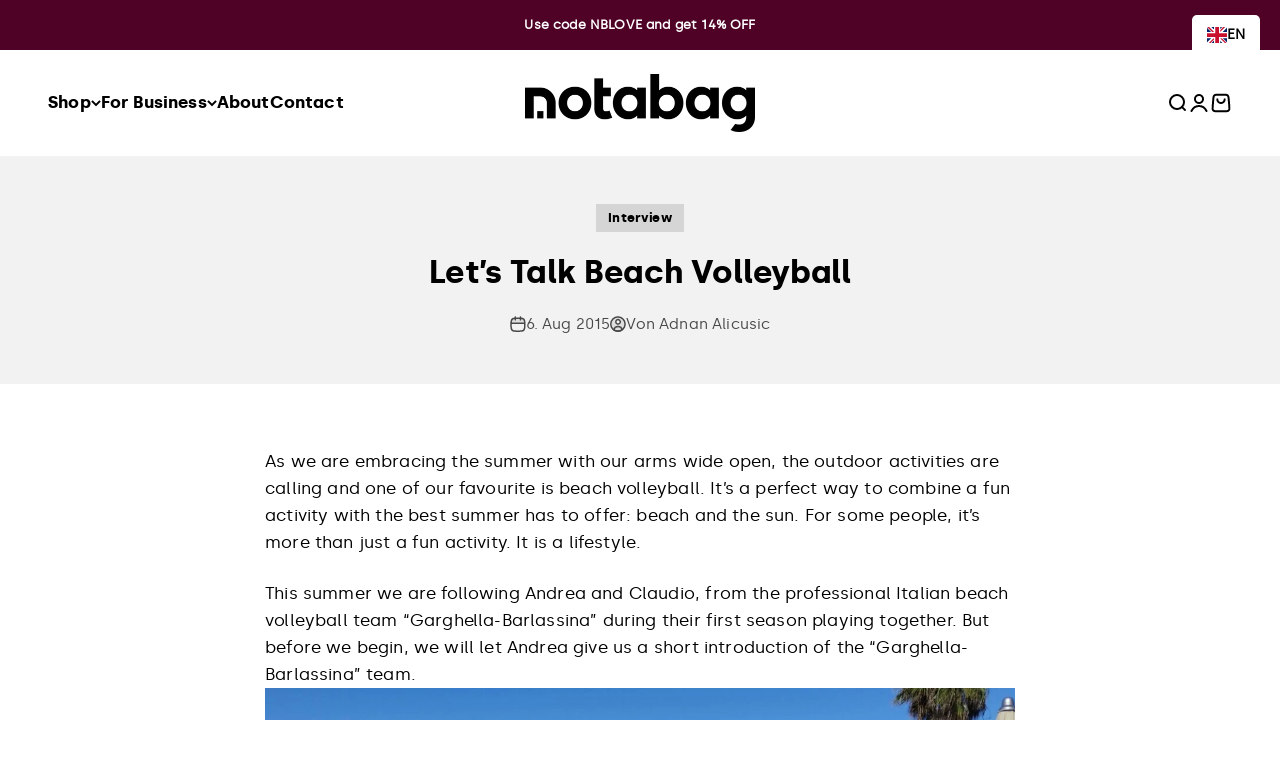

--- FILE ---
content_type: text/css
request_url: https://www.notabag.com/cdn/shop/t/31/assets/custom.css?v=20893942523964636851731322620
body_size: -701
content:
.pf-media-fixed-height .splide__slide img, 
[data-pf-type="MediaItem"] img {
    width: 100%;
    height: auto; 
    object-fit: contain; 
    display: block; 
    margin: 0 auto; 
}
